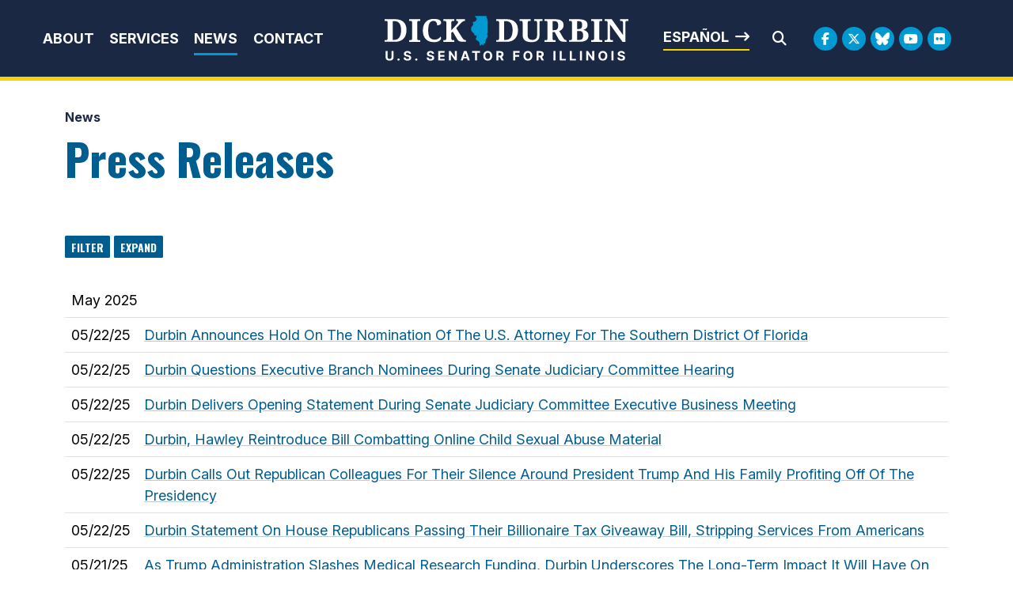

--- FILE ---
content_type: text/html;charset=UTF-8
request_url: https://www.durbin.senate.gov/newsroom/press-releases/table?PageNum_rs=26
body_size: 17754
content:

	
	
	
	
	
	
	
	
	


	


    
	

		
		

		



		
		
			 
		    	
			
		
		

		
		

		

		
		

		 
		 
		 	
		 
                

                    

		
        
		

		
			

			
		

		
		

		
		

		

		
    
	   












 
 
 
 


 
 



	



	



	








	











	


	


	





	








	
	

	








	
	
	

















<!DOCTYPE html>
<!--[if lt IE 7 ]><html lang="en" class="no-js ie ie6"> <![endif]-->
<!--[if IE 7 ]><html lang="en" class="no-js ie ie7"> <![endif]-->
<!--[if IE 8 ]><html lang="en" class="no-js ie ie8"> <![endif]-->
<!--[if IE 9 ]><html lang="en" class="no-js ie ie9"> <![endif]-->
<!--[if IE 10 ]><html lang="en" class="no-js ie ie10"> <![endif]-->
<!--[if IE 11 ]><html lang="en" class="no-js ie ie11"> <![endif]-->
<!--[if gt IE 11]><html lang="en" class="no-js ie"> <![endif]-->
<!--[if !(IE) ]><!-->
<html lang="en" class="no-js">
<!--<![endif]-->

	<head>
		<meta charset="UTF-8">
		<meta http-equiv="X-UA-Compatible" content="IE=edge,chrome=1">


		<meta name="viewport" content="width=device-width, initial-scale=1.0">

		

		
		

		<title>Press Table View | News | U.S. Senator Dick Durbin of Illinois</title>

		
		
			<meta name="twitter:card" content="summary_large_image" />
		

		
		
			
		
		
			
		
		
		
		<meta name="twitter:title" content="Press Table View | News | U.S. Senator Dick Durbin of Illinois" />
		


		
		
		
		

		


		
		
			
			

			
		

		

		
			<meta property="og:url" content="https://www.durbin.senate.gov/newsroom/press-releases/table" />
		

		
		
			<meta property="og:image" content="https://www.durbin.senate.gov/themes/durbin/images/sharelogo.jpg" />
			<meta name="twitter:image" content="https://www.durbin.senate.gov/themes/durbin/images/sharelogo.jpg" />
		

		
			
		
		
		
			<meta property="og:title" content="Press Releases | U.S. Senator Dick Durbin of Illinois" />
			

		
			<meta property="og:description" content="The Official U.S. Senate website of Dick Durbin" />
			<meta name="twitter:description" content="The Official U.S. Senate website of Dick Durbin" />
		

		
		

		
	

	
		<link href="https://www.durbin.senate.gov/themes/durbin/images/favicon.ico" rel="Icon" type="image/x-icon"/>


<script src="/themes/default_v7/scripts/jquery.min.js"></script>
<script src="/themes/default_v7/includes/bootstrap/js/bootstrap.bundle.min.js"></script>
<script src="/themes/default_v7/scripts/jquery.html5-placeholder-shim.js"></script>



	<link rel="stylesheet" href="/themes/default_v7/includes/bootstrap/css/bootstrap.min.css">
	<link rel="stylesheet" href="/themes/default_v7/scripts/font-awesome/css/all.min.css">


		
		
				<link rel="stylesheet" href="/themes/durbin/styles/common.css?cachebuster=1739309436">
		





		<!--[if lte IE 6]>
			<link rel="stylesheet" href="http://universal-ie6-css.googlecode.com/files/ie6.1.1.css" media="screen, projection">
		<![endif]-->

		
		

		
		

		
		
		

		

	


<link rel="preconnect" href="https://fonts.googleapis.com">
<link rel="preconnect" href="https://fonts.gstatic.com" crossorigin>
<link href="https://fonts.googleapis.com/css2?family=Inter:ital,opsz,wght@0,14..32,100..900;1,14..32,100..900&family=Noto+Serif:ital,wght@0,100..900;1,100..900&family=Oswald:wght@200..700&display=swap" rel="stylesheet">

<script src="https://cdnjs.cloudflare.com/ajax/libs/gsap/3.11.5/gsap.min.js"></script>
<script src="https://cdnjs.cloudflare.com/ajax/libs/gsap/3.11.5/ScrollTrigger.min.js"></script>



<script type="text/javascript">
        function googleTranslateElementInit() {
            new google.translate.TranslateElement({pageLanguage: 'en'}, 'google_translate_element');
        }
    </script>
    <script src="https://translate.google.com/translate_a/element.js?cb=googleTranslateElementInit"></script>







	


	

	

	




    



	


		

		

		



	
	



</head>
<body  id="newsroom" class="senatorx bg4  two-col ">
<a href="#aria-skip-nav" class="sr-only">Skip to content</a>




	


	


<!--googleoff: all-->

	<div class="modal fade" id="NavMobileModal">
	  <div class="modal-dialog modal-lg">
		<div class="modal-content">
			<div class="modal-header">
				<a  class="close rounded-circle shadow-sm" data-bs-dismiss="modal"><span aria-hidden="true"><i class="fas fa-times"></i></span><span class="sr-only">Close</span></a>
			  </div>
		  <div class="modal-body">
		   <ul class="nav nav-pills flex-column text-center" id="modal-nav">
			   
				
					<li  class="nav-item home">
						<a href="/">Home</a>
					</li>
				
					
						
						
						
						
						
							
							
							
							
						
						
							
								
							
							
							
								
							
								
							
								
							
								
							
							
						
				
					<li class="nav-item dropdown no-descriptions">  
					<span class="topnavitems">
						<a href="https://www.durbin.senate.gov/about" >About</a>
						<a alt="Toggle for About" class="btn btn-toggle-dropdown" aria-expanded="false" data-bs-toggle="dropdown" data-bs-target="#nav42F5F5FC-4040-F985-52CD-26CBD5B79056"><i class="fa-solid fa-circle-plus"></i></a>
					</span>
						
							
								

		
		
			
			
			
			
			
				
					
						<ul class="dropdown-menu collapse" id="nav42F5F5FC-4040-F985-52CD-26CBD5B79056" data-bs-parent="#modal-nav">
					
					
					
					
						
						
						
						
						
						
								
								
						
						<li class="">
							
							<a href="https://www.durbin.senate.gov/about-dick-durbin">About Dick Durbin </a>
							

		
		
			
			
			
			
			
		

		

		
						</li>
					
					
						
						
						
						
						
						
								
								
						
						<li class="">
							
							<a href="https://www.durbin.senate.gov/about/committees-assignments">Committee Assignments </a>
							

		
		
			
			
			
			
			
		

		

		
						</li>
					
					
						
						
						
						
						
						
								
								
						
						<li class="">
							
							<a href="https://www.durbin.senate.gov/about/illinois">About Illinois </a>
							

		
		
			
			
			
			
			
		

		

		
						</li>
					
					
						
						
						
						
						
						
								
								
						
						<li class="">
							
							<a href="https://www.durbin.senate.gov/issues-landing">Issues </a>
							

		
		
			
			
			
			
			
		

		

		
						</li>
					

					
						</ul>
					
				
			
		

		

		
	
							
						
					</li>
					
				
					
						
						
						
						
						
							
							
							
							
						
						
							
								
							
							
							
								
									
									
							
						
				
					<li class="nav-item dropdown ">  
					<span class="topnavitems">
						<a href="https://www.durbin.senate.gov/help/" >Services</a>
						<a alt="Toggle for Services" class="btn btn-toggle-dropdown" aria-expanded="false" data-bs-toggle="dropdown" data-bs-target="#nav43191D77-4040-F985-52CD-E657F9F39B3B"><i class="fa-solid fa-circle-plus"></i></a>
					</span>
						
							
								

		
		
			
			
			
			
			
				
					
						<ul class="dropdown-menu collapse" id="nav43191D77-4040-F985-52CD-E657F9F39B3B" data-bs-parent="#modal-nav">
					
					
					
					
						
						
						
						
						
						
								
								
						
						<li class="">
							
							<a href="https://www.durbin.senate.gov/help/services">Federal Agency Assistance </a>
							

		
		
			
			
			
			
			
		

		

		
						</li>
					
					
						
						
						
						
						
						
								
								
						
						<li class="">
							
							<a href="https://www.durbin.senate.gov/help/scheduling-requests">Scheduling Request </a>
							

		
		
			
			
			
			
			
		

		

		
						</li>
					
					
						
						
						
						
						
						
								
								
						
						<li class="">
							
							<a href="https://www.durbin.senate.gov/help/academy/">Academy Nominations </a>
							

		
		
			
			
			
			
			
		

		

		
						</li>
					
					
						
						
						
						
						
						
								
								
						
						<li class="">
							
							<a href="https://www.durbin.senate.gov/help/internships">Internships </a>
							

		
		
			
			
			
			
			
		

		

		
						</li>
					
					
						
						
						
						
						
						
								
								
						
						<li class="">
							
							<a href="https://www.durbin.senate.gov/help/request-a-flag">Flag Requests </a>
							

		
		
			
			
			
			
			
		

		

		
						</li>
					
					
						
						
						
						
						
						
								
								
						
						<li class="">
							
							<a href="https://www.durbin.senate.gov/help/visiting">Visit Washington, D.C. </a>
							

		
		
			
			
			
			
			
		

		

		
						</li>
					
					
						
						
						
						
						
						
								
								
						
						<li class="">
							
							<a href="https://www.durbin.senate.gov/help/more">More </a>
							

		
		
			
			
			
			
			
		

		

		
						</li>
					
					
						
						
						
						
						
						
								
								
						
						<li class="">
							
							<a href="https://www.durbin.senate.gov/issues/fy26-congressionally-directed-spending-disclosures">FY26 Congressionally Directed Spending Disclosures </a>
							

		
		
			
			
			
			
			
		

		

		
						</li>
					

					
						</ul>
					
				
			
		

		

		
	
							
						
					</li>
					
				
					
						
						
						
							
						
						
						
							
								
							
							
							
							
						
						
							
								
							
							
							
								
							
								
							
								
							
							
						
				
					<li class="nav-item selected dropdown no-descriptions">  
					<span class="topnavitems">
						<a href="https://www.durbin.senate.gov/newsroom" >News</a>
						<a alt="Toggle for News" class="btn btn-toggle-dropdown" aria-expanded="false" data-bs-toggle="dropdown" data-bs-target="#nav866992C0-4040-F985-52CD-2B81ACE8C0D1"><i class="fa-solid fa-circle-plus"></i></a>
					</span>
						
							
								

		
		
			
			
			
			
			
				
					
						<ul class="dropdown-menu collapse" id="nav866992C0-4040-F985-52CD-2B81ACE8C0D1" data-bs-parent="#modal-nav">
					
					
					
					
						
						
						
						
						
						
								
								
						
						<li class="highlight">
							
							<a href="https://www.durbin.senate.gov/newsroom/press-releases">Press Releases </a>
							

		
		
			
			
			
			
			
		

		

		
						</li>
					
					
						
						
						
						
						
						
								
								
						
						<li class="">
							
							<a href="https://www.durbin.senate.gov/newsroom/photos">Photo Gallery </a>
							

		
		
			
			
			
			
			
		

		

		
						</li>
					
					
						
						
						
						
						
						
								
								
						
						<li class="">
							
							<a href="https://www.durbin.senate.gov/newsroom/video">Video Gallery </a>
							

		
		
			
			
			
			
			
		

		

		
						</li>
					

					
						</ul>
					
				
			
		

		

		
	
							
						
					</li>
					
				
					
						
						
						
						
						
						
							
							
							
							
						
				
					<li class="nav-item no-descriptions">  
					<span class="topnavitems">
						<a href="https://www.durbin.senate.gov/contact/" >Contact</a>
						<a alt="Toggle for Contact" class="btn btn-toggle-dropdown" aria-expanded="false" data-bs-toggle="dropdown" data-bs-target="#nav96AC3827-4040-F985-52CD-D5B6C988CE02"><i class="fa-solid fa-circle-plus"></i></a>
					</span>
						
					</li>
					
				
					
				
					
				
					
				
					
				
					
				
				
			</ul>
		  </div>
		</div>
	  </div>
	</div>

	<script>
		document.addEventListener('DOMContentLoaded', function () {
			var toggleButtons = document.querySelectorAll('.btn-toggle-dropdown');
		
			toggleButtons.forEach(function(toggleButton) {
				var dropdownMenuId = toggleButton.getAttribute('data-bs-target');
				var dropdownMenu = document.querySelector(dropdownMenuId);
		
				toggleButton.addEventListener('click', function () {
					var isExpanded = toggleButton.getAttribute('aria-expanded') === 'true';
					toggleButton.setAttribute('aria-expanded', !isExpanded);
					toggleButton.querySelector('i').className = isExpanded ? 'fa-solid fa-circle-plus' : 'fa-solid fa-circle-minus';
					$(dropdownMenu).collapse('toggle'); // Use Bootstrap's collapse plugin
				});
			});

		});
		</script>
	
	
	<div class="modal fade" id="SearchModal">
	
		<div class="modal-dialog modal-lg">
			<div class="modal-content">
				<div class="modal-header">
					<a  class="close rounded-circle shadow-sm" data-bs-dismiss="modal"><span aria-hidden="true"><i class="fas fa-times"></i></span><span class="sr-only">Close</span></a>
				  </div>
			
				<div class="modal-body">
					<div id="searchpopup">
						
						
						
						
						
						
						
						
						
						
						
						
						
						
						
						
						
						
						
						
						
						
						
						
						
						
						
						
						
						
						
						<form aria-label="search field" id="sitesearchmodal" role="search" method="get" action="/search" class="pull-right form-inline">
							<label for="search-fieldmodal" style="text-indent:-9000px;display:none;">Mobile Site Search</label>
							<input type="search" id="search-fieldmodal" name="q" placeholder="Search">
							<input type="hidden" name="access" value="p" />
							<input type="hidden" name="as_dt" value="i" />
							<input type="hidden" name="as_epq" value="" />
							<input type="hidden" name="as_eq" value="" />
							<input type="hidden" name="as_lq" value="" />
							<input type="hidden" name="as_occt" value="any" />
							<input type="hidden" name="as_oq" value="" />
							<input type="hidden" name="as_q" value="" />
							<input type="hidden" name="as_sitesearch" value="" />
							<input type="hidden" name="client" value="" />
							<input type="hidden" name="sntsp" value="0" />
							<input type="hidden" name="filter" value="0" />
							<input type="hidden" name="getfields" value="" />
							<input type="hidden" name="lr" value="" />
							<input type="hidden" name="num" value="15" />
							<input type="hidden" name="numgm" value="3" />
							<input type="hidden" name="oe" value="UTF8" />
							<input type="hidden" name="output" value="xml_no_dtd" />
							<input type="hidden" name="partialfields" value="" />
							<input type="hidden" name="proxycustom" value="" />
							<input type="hidden" name="proxyreload" value="0" />
							<input type="hidden" name="proxystylesheet" value="default_frontend" />
							<input type="hidden" name="requiredfields" value="" />
							<input type="hidden" name="sitesearch" value="" />
							<input type="hidden" name="sort" value="date:D:S:d1" />
							<input type="hidden" name="start" value="0" />
							<input type="hidden" name="ud" value="1" />
							<button aria-label="search" type="submit"><span class="search">SEARCH</span></button>
						</form>
					</div>
				</div>
			</div>
		</div>
	</div>







	<div id="header" class="interior">

		<div id="siteheader">
				<div  class="header-holder">
			
					<div class="header-nav-holder">
						<div class="nav-hold right-slide-search inline-item">
							<!--googleoff: all-->





<div class="navbar">
		<nav aria-label="Main Desktop Menu">
       <ul class="nav nav-pills nav-justified hidden-xs hidden-sm hidden-xxs" id="main-nav">
       	
				
				
					
						
						
						
						
						
							
							
							
							
						
						
							
								
							
							
							
								
							
								
							
								
							
								
							
							
						
					<li class="dropdown no-descriptions">  <a href="https://www.durbin.senate.gov/about" >About</a>
						
							
								

		
		
			
			
			
			
			
				
					
						<ul class="dropdown-menu collapse" id="nav42F5F5FC-4040-F985-52CD-26CBD5B79056" data-bs-parent="#modal-nav">
					
					
					
					
						
						
						
						
						
						
								
								
						
						<li class="">
							
							<a href="https://www.durbin.senate.gov/about-dick-durbin">About Dick Durbin </a>
							

		
		
			
			
			
			
			
		

		

		
						</li>
					
					
						
						
						
						
						
						
								
								
						
						<li class="">
							
							<a href="https://www.durbin.senate.gov/about/committees-assignments">Committee Assignments </a>
							

		
		
			
			
			
			
			
		

		

		
						</li>
					
					
						
						
						
						
						
						
								
								
						
						<li class="">
							
							<a href="https://www.durbin.senate.gov/about/illinois">About Illinois </a>
							

		
		
			
			
			
			
			
		

		

		
						</li>
					
					
						
						
						
						
						
						
								
								
						
						<li class="">
							
							<a href="https://www.durbin.senate.gov/issues-landing">Issues </a>
							

		
		
			
			
			
			
			
		

		

		
						</li>
					

					
						</ul>
					
				
			
		

		

		
	
							
						
					</li>
					
				
					
						
						
						
						
						
							
							
							
							
						
						
							
								
							
							
							
								
									
									
							
						
					<li class="dropdown multiple-descriptions">  <a href="https://www.durbin.senate.gov/help/" >Services</a>
						
							
								

		
		
			
			
			
			
			
				
					
						<ul class="dropdown-menu collapse" id="nav43191D77-4040-F985-52CD-E657F9F39B3B" data-bs-parent="#modal-nav">
					
					
					
					
						
						
						
						
						
						
								
								
						
						<li class="">
							
							<a href="https://www.durbin.senate.gov/help/services">Federal Agency Assistance </a>
							

		
		
			
			
			
			
			
		

		

		
						</li>
					
					
						
						
						
						
						
						
								
								
						
						<li class="">
							
							<a href="https://www.durbin.senate.gov/help/scheduling-requests">Scheduling Request </a>
							

		
		
			
			
			
			
			
		

		

		
						</li>
					
					
						
						
						
						
						
						
								
								
						
						<li class="">
							
							<a href="https://www.durbin.senate.gov/help/academy/">Academy Nominations </a>
							

		
		
			
			
			
			
			
		

		

		
						</li>
					
					
						
						
						
						
						
						
								
								
						
						<li class="">
							
							<a href="https://www.durbin.senate.gov/help/internships">Internships </a>
							

		
		
			
			
			
			
			
		

		

		
						</li>
					
					
						
						
						
						
						
						
								
								
						
						<li class="">
							
							<a href="https://www.durbin.senate.gov/help/request-a-flag">Flag Requests </a>
							

		
		
			
			
			
			
			
		

		

		
						</li>
					
					
						
						
						
						
						
						
								
								
						
						<li class="">
							
							<a href="https://www.durbin.senate.gov/help/visiting">Visit Washington, D.C. </a>
							

		
		
			
			
			
			
			
		

		

		
						</li>
					
					
						
						
						
						
						
						
								
								
						
						<li class="">
							
							<a href="https://www.durbin.senate.gov/help/more">More </a>
							

		
		
			
			
			
			
			
		

		

		
						</li>
					
					
						
						
						
						
						
						
								
								
						
						<li class="">
							
							<a href="https://www.durbin.senate.gov/issues/fy26-congressionally-directed-spending-disclosures">FY26 Congressionally Directed Spending Disclosures </a>
							

		
		
			
			
			
			
			
		

		

		
						</li>
					

					
						</ul>
					
				
			
		

		

		
	
							
						
					</li>
					
				
					
						
						
						
							
						
						
						
							
								
							
							
							
							
						
						
							
								
							
							
							
								
							
								
							
								
							
							
						
					<li class="selected dropdown no-descriptions">  <a href="https://www.durbin.senate.gov/newsroom" >News</a>
						
							
								

		
		
			
			
			
			
			
				
					
						<ul class="dropdown-menu collapse" id="nav866992C0-4040-F985-52CD-2B81ACE8C0D1" data-bs-parent="#modal-nav">
					
					
					
					
						
						
						
						
						
						
								
								
						
						<li class="highlight">
							
							<a href="https://www.durbin.senate.gov/newsroom/press-releases">Press Releases </a>
							

		
		
			
			
			
			
			
		

		

		
						</li>
					
					
						
						
						
						
						
						
								
								
						
						<li class="">
							
							<a href="https://www.durbin.senate.gov/newsroom/photos">Photo Gallery </a>
							

		
		
			
			
			
			
			
		

		

		
						</li>
					
					
						
						
						
						
						
						
								
								
						
						<li class="">
							
							<a href="https://www.durbin.senate.gov/newsroom/video">Video Gallery </a>
							

		
		
			
			
			
			
			
		

		

		
						</li>
					

					
						</ul>
					
				
			
		

		

		
	
							
						
					</li>
					
				
					
						
						
						
						
						
						
							
							
							
							
						
					<li class="no-descriptions">  <a href="https://www.durbin.senate.gov/contact/" >Contact</a>
						
					</li>
					
				
					
				
					
				
					
				
					
				
					
				
				
			</ul>
		</nav>

		
		<a class="togglemenu hidden-md hidden-lg" data-bs-toggle="modal" data-bs-target="#NavMobileModal">

			<i class="fas fa-bars"></i>
			<span class="hidden">MENU</span>

		</a>
	</div>

<!--googleon: all-->

						</div>

						<div class="logo-holder">
							<a href = "/" class = "logo-hold top-left inline-item" >
								<h1 class="sr-only">Senator Dick Durbin</h1>
								<img alt="Header internal site logo" id="homelogo" class = "top-logo" src = "/themes/durbin/images/logo.svg">
							</a>
						</div>
							
						<div class="right-holder">
							<div class="esbutton">
								<a href="#" id="translateButton" class="textarrow spanish" onclick="translatePage()">Español</a>
							</div>
							<div class = "searchbar">
								<a class="srchbutton hidden-xs hidden-sm hidden-xxs">
    <i class="searchbutton fas fa-search"></i>
</a>
<a class="srchbuttonmodal hidden-md hidden-lg" data-bs-toggle="modal" data-bs-target="#SearchModal">
    <i class="fas fa-search"></i>
    <span class="hidden">Modal Search Button</span>
</a>
<div id="search">
    
    
    
    
    
    
    
    
    
    
    
    
    
    
    
    
    
    
    
    
    
    
    
    
    
    
    
    
    
    
    
    <form id="sitesearch" role="search" method="get" action="/search" class="form-inline">
        <label for="search-field" style="text-indent:-9000px;">Mobile Site Search</label>
        <input type="search" id="search-field" name="q" placeholder="Search">
        <input type="hidden" name="access" value="p" />
        <input type="hidden" name="as_dt" value="i" />
        <input type="hidden" name="as_epq" value="" />
        <input type="hidden" name="as_eq" value="" />
        <input type="hidden" name="as_lq" value="" />
        <input type="hidden" name="as_occt" value="any" />
        <input type="hidden" name="as_oq" value="" />
        <input type="hidden" name="as_q" value="" />
        <input type="hidden" name="as_sitesearch" value="" />
        <input type="hidden" name="client" value="" />
        <input type="hidden" name="sntsp" value="0" />
        <input type="hidden" name="filter" value="0" />
        <input type="hidden" name="getfields" value="" />
        <input type="hidden" name="lr" value="" />
        <input type="hidden" name="num" value="15" />
        <input type="hidden" name="numgm" value="3" />
        <input type="hidden" name="oe" value="UTF8" />
        <input type="hidden" name="output" value="xml_no_dtd" />
        <input type="hidden" name="partialfields" value="" />
        <input type="hidden" name="proxycustom" value="" />
        <input type="hidden" name="proxyreload" value="0" />
        <input type="hidden" name="proxystylesheet" value="default_frontend" />
        <input type="hidden" name="requiredfields" value="" />
        <input type="hidden" name="sitesearch" value="" />
        <input type="hidden" name="sort" value="date:D:S:d1" />
        <input type="hidden" name="start" value="0" />
        <input type="hidden" name="ud" value="1" />
        <button type="submit" aria-label="Submit Search">
            <i class="fas fa-search"></i><span class="sr-only">Submit Search</span>
        </button>
        <a class="closesearch hidden-xs hidden-sm hidden-xxs">
            <i class="searchbutton fas fa-times"></i>
        </a>
    </form>
</div>
<script type="text/javascript">
    $( ".srchbutton" ).click(function(e) {

        // NOTE: sometimes the search body page has an id of search; so we specifically target the div
        $( "div#search" ).toggleClass( "showme" );

        if ($( "div#search" ).hasClass( "showme" )){
        //	$( ".nav" ).addClass('fade-out');
            $( ".togglemenu" ).fadeOut( 0 );
            $( "div#search #sitesearch #search-field").focus();
        }else{
            //$( ".nav" ).removeClass('fade-out')
            $( ".togglemenu" ).delay( 300 ).fadeIn( 300 );
        };
       
    });

    $( ".closesearch" ).click(function(e) {
        $( "div#search" ).removeClass( "showme" );
    });
</script>
							</div>
							<div class = "social__links social__links--top">
									<ul class = "social-list list-inline list-unstyled">
  <li class = "list-inline-item"><a class="facebook" aria-label="Facebook Logo" href= "https://www.facebook.com/SenatorDurbin" target = "_blank"><i class="fa-brands fa-facebook-f"></i><span class="hidden">Facebook Logo</span></a></li>
  <li class = "list-inline-item"><a class="twitter" aria-label="Twitter Logo" href= "https://twitter.com/SenatorDurbin" target = "_blank"><i class="fa-brands fa-x-twitter"></i><span class="hidden">Twitter Logo</span></a></li>
  <li class = "list-inline-item"><a class="flickr" href = "https://bsky.app/profile/durbin.senate.gov" target = "_blank"><i class="fa-brands fa-bluesky"></i></i><span class="hidden">Bluesky Logo</span></a></li>
  <li class = "list-inline-item"><a class="youtube" aria-label="Youtube Logo" href= "https://www.youtube.com/user/SenatorDurbin" target = "_blank"><i class="fa-brands fa-youtube"></i></i><span class="hidden">Youtube Logo</span></a></li>
  
   <li class = "list-inline-item"><a class="flickr" href = "https://www.flickr.com/photos/senatordurbin/" target = "_blank"><i class="fa-brands fa-flickr"></i></i><span class="hidden">Flickr Logo</span></a></li>
</ul>
							</div>
						</div>
					</div>
				</div>
		</div>
		

<div id="google_translate_element" style="display:none;"></div>
<script>
    function translatePage() {
        const selectField = document.querySelector('.goog-te-combo');
        if (selectField) {
            selectField.value = 'es'; // Replace 'es' with the desired language code (e.g., 'fr' for French)
            selectField.dispatchEvent(new Event('change'));
        }
    }
</script>
</div>


<div id="aria-skip-nav"></div>









	



	
	<div id="content" role="main">







	

	
	
		
		
	













	
	<div class="container" id="main_container">
	







<div class='breadcrumb' role='region' aria-label='Breadcrumbs' id='breadcrumb'><div class='breadcrumb__holder--list list-inline'><div class='breadcrumb__holder--listitem list-inline-item'><a href='https://www.durbin.senate.gov/'>Home</a></div><div class='breadcrumb__holder--listitem list-inline-item'><a href='https://www.durbin.senate.gov/newsroom'>News</a></div></div></div>



	




<div class="one_column row">


	
	




	

	<div class="clearfix col-md-12" id="main_column">




	





	
	



<h1 class="main_page_title">Press Releases</h1>

<div id="filterbuttons">
	<a class="btn btn-sm" id="launchfilter" data-toggle="modal" data-target="#filtermodal" data-backdrop="static">
		<span class="glyphicon glyphicon-filter"></span> Filter
	</a>

	<a class="btn btn-sm " href="../">
		<span class="glyphicon  glyphicon-list"></span> Expand
	</a>
</div>

	
	<div id="sam-main" class="amend-textarea">
		
	

	

	

	
	
	
	
	
	


		
		
		
		
		
		
			
			
   			
			
		
		
		
			
			
			
	</div>







	
	






<div class="row">
	<div class="col-sm-12">

	























	  






















  





   
   
       
       
       
       
       
       
   
       
       
       
       
       
       
   
       
       
       
       
       
       
   
       
       
       
       
       
       
   
       
       
       
       
       
       
   
       
       
       
       
       
       
   
       
       
       
       
       
       
   
       
       
       
       
       
       
   
       
       
       
       
       
       
   
       
       
       
       
       
       
   
       
       
       
       
       
       
   
       
       
       
       
       
       
   
       
       
       
       
       
       
   
       
       
       
       
       
       
   
       
       
       
       
       
       
   
       
       
       
       
       
       
   
       
       
       
       
       
       
   

  
  


  
  

  
 	      
 	     
		

		

  

   


    

	 

    

    



    

    

      


  
    
      
        
        
    
      
        
      
    
      
        
      
    
      
        
      
    
      
        
      
    
      
        
      
    
      
        
      
    
      
        
      
    
      
        
      
    
    
  










  
  

    

    









  




  
  
    
  
  
                      

    

    

    

  




	
	
		
		
		
		
			
		
		


			
				
				
				
				
				
				
				
				
			


		

		<!-- googleoff:all -->
		
		
		<table class="table" id="browser_table" title="Press Feed table holder" aria-label="Press Feed table">
			<thead class='hide'>
				<tr>
					<th id="news-dategroup">
						News Releases Group Dates
					</th>
				</tr>
				<tr>
					<th id="news-dates">
						News Releases Dates
					</th>
				</tr>
				<tr>
					<th id="news-title">
						News Releases Titles
					</th>
				</tr>
			</thead>
			<tbody>
				

					
						
						
						<tr class="divider">
							<td headers="news-dategroup" colspan="2">May 2025</td>
						</tr>
					
					<tr>
						<td headers="news-dates" class="date">
							<time datetime="2025-05-22">05/22/25</time>
						</td>
						<td headers="news-title">
							
							<a href="
		

		
			
		

		
			https://www.durbin.senate.gov/newsroom/press-releases/durbin-announces-hold-on-the-nomination-of-the-us-attorney-for-the-southern-district-of-florida
		
	">
							
							Durbin Announces Hold On The Nomination Of The U.S. Attorney For The Southern District Of Florida
							</a>
						
							
						</td>
					</tr>
				

					
					<tr>
						<td headers="news-dates" class="date">
							<time datetime="2025-05-22">05/22/25</time>
						</td>
						<td headers="news-title">
							
							<a href="
		

		
			
		

		
			https://www.durbin.senate.gov/newsroom/press-releases/durbin-questions-executive-branch-nominees-during-senate-judiciary-committee-hearing
		
	">
							
							Durbin Questions Executive Branch Nominees During Senate Judiciary Committee Hearing
							</a>
						
							
						</td>
					</tr>
				

					
					<tr>
						<td headers="news-dates" class="date">
							<time datetime="2025-05-22">05/22/25</time>
						</td>
						<td headers="news-title">
							
							<a href="
		

		
			
		

		
			https://www.durbin.senate.gov/newsroom/press-releases/durbin-delivers-opening-statement-during-senate-judiciary-committee-executive-business-meeting
		
	">
							
							Durbin Delivers Opening Statement During Senate Judiciary Committee Executive Business Meeting
							</a>
						
							
						</td>
					</tr>
				

					
					<tr>
						<td headers="news-dates" class="date">
							<time datetime="2025-05-22">05/22/25</time>
						</td>
						<td headers="news-title">
							
							<a href="
		

		
			
		

		
			https://www.durbin.senate.gov/newsroom/press-releases/durbin-hawley-reintroduce-bill-combatting-online-child-sexual-abuse-material
		
	">
							
							Durbin, Hawley Reintroduce Bill Combatting Online Child Sexual Abuse Material
							</a>
						
							
						</td>
					</tr>
				

					
					<tr>
						<td headers="news-dates" class="date">
							<time datetime="2025-05-22">05/22/25</time>
						</td>
						<td headers="news-title">
							
							<a href="
		

		
			
		

		
			https://www.durbin.senate.gov/newsroom/press-releases/durbin-calls-out-republican-colleagues-for-their-silence-around-president-trump-and-his-family-profiting-off-of-the-presidency
		
	">
							
							Durbin Calls Out Republican Colleagues For Their Silence Around President Trump And His Family Profiting Off Of The Presidency
							</a>
						
							
						</td>
					</tr>
				

					
					<tr>
						<td headers="news-dates" class="date">
							<time datetime="2025-05-22">05/22/25</time>
						</td>
						<td headers="news-title">
							
							<a href="
		

		
			
		

		
			https://www.durbin.senate.gov/newsroom/press-releases/durbin-statement-on-house-republicans-passing-their-billionaire-tax-giveaway-bill-stripping-services-from-americans
		
	">
							
							Durbin Statement On House Republicans Passing Their Billionaire Tax Giveaway Bill, Stripping Services From Americans
							</a>
						
							
						</td>
					</tr>
				

					
					<tr>
						<td headers="news-dates" class="date">
							<time datetime="2025-05-21">05/21/25</time>
						</td>
						<td headers="news-title">
							
							<a href="
		

		
			
		

		
			https://www.durbin.senate.gov/newsroom/press-releases/as-trump-administration-slashes-medical-research-funding-durbin-underscores-the-long-term-impact-it-will-have-on-americans-health
		
	">
							
							As Trump Administration Slashes Medical Research Funding, Durbin Underscores The Long-Term Impact It Will Have On Americans' Health
							</a>
						
							
						</td>
					</tr>
				

					
					<tr>
						<td headers="news-dates" class="date">
							<time datetime="2025-05-21">05/21/25</time>
						</td>
						<td headers="news-title">
							
							<a href="
		

		
			
		

		
			https://www.durbin.senate.gov/newsroom/press-releases/durbin-graham-reps-ocasio-cortez-and-lee-introduce-bipartisan-legislation-to-combat-non-consensual-sexually-explicit-deepfake-imagery
		
	">
							
							Durbin, Graham, Reps. Ocasio-Cortez & Lee Introduce Bipartisan Legislation To Combat Non-Consensual, Sexually-Explicit Deepfake Imagery
							</a>
						
							
						</td>
					</tr>
				

					
					<tr>
						<td headers="news-dates" class="date">
							<time datetime="2025-05-21">05/21/25</time>
						</td>
						<td headers="news-title">
							
							<a href="
		

		
			
		

		
			https://www.durbin.senate.gov/newsroom/press-releases/durbin-warns-republicans-against-their-plan-to-overrule-the-senate-parliamentarian
		
	">
							
							Durbin Warns Republicans Against Their Plan To Overrule The Senate Parliamentarian
							</a>
						
							
						</td>
					</tr>
				

					
					<tr>
						<td headers="news-dates" class="date">
							<time datetime="2025-05-21">05/21/25</time>
						</td>
						<td headers="news-title">
							
							<a href="
		

		
			
		

		
			https://www.durbin.senate.gov/newsroom/press-releases/durbin-delivers-opening-statement-during-senate-judiciary-committee-nominations-hearing-on-four-executive-branch-nominees
		
	">
							
							Durbin Delivers Opening Statement During Senate Judiciary Committee Nominations Hearing On Four Executive. Branch Nominees
							</a>
						
							
						</td>
					</tr>
				

					
					<tr>
						<td headers="news-dates" class="date">
							<time datetime="2025-05-21">05/21/25</time>
						</td>
						<td headers="news-title">
							
							<a href="
		

		
			
		

		
			https://www.durbin.senate.gov/newsroom/press-releases/senate-passes-durbins-bipartisan-resolution-honoring-the-four-american-service-members-who-died-in-lithuania
		
	">
							
							Senate Passes Durbin's Bipartisan Resolution Honoring The Four American Service Members Who Died In Lithuania
							</a>
						
							
						</td>
					</tr>
				

					
					<tr>
						<td headers="news-dates" class="date">
							<time datetime="2025-05-20">05/20/25</time>
						</td>
						<td headers="news-title">
							
							<a href="
		

		
			
		

		
			https://www.durbin.senate.gov/newsroom/press-releases/durbin-questions-witnesses-in-senate-judiciary-committee-hearing-on-defending-against-drones
		
	">
							
							Durbin Questions Witnesses In Senate Judiciary Committee Hearing On Defending Against Drones
							</a>
						
							
						</td>
					</tr>
				

					
					<tr>
						<td headers="news-dates" class="date">
							<time datetime="2025-05-20">05/20/25</time>
						</td>
						<td headers="news-title">
							
							<a href="
		

		
			
		

		
			https://www.durbin.senate.gov/newsroom/press-releases/in-an-appropriations-subcommittee-hearing-durbin-presses-secretary-rubio-on-the-uss-response-to-the-humanitarian-crisis-in-gaza
		
	">
							
							In An Appropriations Subcommittee Hearing, Durbin Presses Secretary Rubio On The U.S.'s Response To The Humanitarian Crisis In Gaza
							</a>
						
							
						</td>
					</tr>
				

					
					<tr>
						<td headers="news-dates" class="date">
							<time datetime="2025-05-20">05/20/25</time>
						</td>
						<td headers="news-title">
							
							<a href="
		

		
			
		

		
			https://www.durbin.senate.gov/newsroom/press-releases/durbin-duckworth-demand-answers-on-access-to-care-for-illinoisans-after-prime-healthcare-reduces-services-following-acquisition-of-eight-hospitals
		
	">
							
							Durbin, Duckworth Demand Answers On Access To Care For Illinoisans After Prime Healthcare Reduces Services Following Acquisition Of Eight Hospitals
							</a>
						
							
						</td>
					</tr>
				

					
					<tr>
						<td headers="news-dates" class="date">
							<time datetime="2025-05-20">05/20/25</time>
						</td>
						<td headers="news-title">
							
							<a href="
		

		
			
		

		
			https://www.durbin.senate.gov/newsroom/press-releases/durbin-offers-amendment-to-the-genius-act-to-crack-down-on-crypto-atm-scams-that-prey-on-seniors
		
	">
							
							Durbin Offers Amendment To The GENIUS Act To Crack Down On Crypto ATM Scams That Prey On Seniors
							</a>
						
							
						</td>
					</tr>
				

					
					<tr>
						<td headers="news-dates" class="date">
							<time datetime="2025-05-20">05/20/25</time>
						</td>
						<td headers="news-title">
							
							<a href="
		

		
			
		

		
			https://www.durbin.senate.gov/newsroom/press-releases/in-appropriation-hearing-durbin-blasts-hhs-secretary-kennedy-for-cutting-medical-research-hope-for-patients
		
	">
							
							In Appropriation Hearing, Durbin Blasts HHS Secretary Kennedy For Cutting Medical Research, Hope For Patients
							</a>
						
							
						</td>
					</tr>
				

					
					<tr>
						<td headers="news-dates" class="date">
							<time datetime="2025-05-19">05/19/25</time>
						</td>
						<td headers="news-title">
							
							<a href="
		

		
			
		

		
			https://www.durbin.senate.gov/newsroom/press-releases/durbin-exposes-the-costs-of-republicans-one-big-beautiful-bill-slams-republicans-for-slashing-medicaid-snap-to-pay-for-tax-breaks-for-billionaires
		
	">
							
							Durbin Exposes The Costs Of Republicans; "One, Big, Beautiful Bill," Slams Republicans For Slashing Medicaid, Snap To Pay For Tax Breaks For Billionaires
							</a>
						
							
						</td>
					</tr>
				

					
					<tr>
						<td headers="news-dates" class="date">
							<time datetime="2025-05-19">05/19/25</time>
						</td>
						<td headers="news-title">
							
							<a href="
		

		
			
		

		
			https://www.durbin.senate.gov/newsroom/press-releases/durbin-meets-with-associate-attorney-general-nominee-ahead-of-confirmation-hearing
		
	">
							
							Durbin Meets With Associate Attorney General Nominee Ahead Of Confirmation Hearing
							</a>
						
							
						</td>
					</tr>
				

					
					<tr>
						<td headers="news-dates" class="date">
							<time datetime="2025-05-19">05/19/25</time>
						</td>
						<td headers="news-title">
							
							<a href="
		

		
			
		

		
			https://www.durbin.senate.gov/newsroom/press-releases/senate-judiciary-committee-ranking-member-reveals-devastating-insights-into-ice-detention-in-exclusive-site-visit
		
	">
							
							Senate Judiciary Committee Ranking Member Reveals Devastating Insights Into ICE Detention In Exclusive Site Visit
							</a>
						
							
						</td>
					</tr>
				

					
					<tr>
						<td headers="news-dates" class="date">
							<time datetime="2025-05-16">05/16/25</time>
						</td>
						<td headers="news-title">
							
							<a href="
		

		
			
		

		
			https://www.durbin.senate.gov/newsroom/press-releases/durbin-joins-health-care-leaders-to-discuss-cost-of-prescription-drugs-and-republican-cuts-to-medicaid
		
	">
							
							Durbin Joins Health Care Leaders To Discuss Cost Of Prescription Drugs And Republican Cuts To Medicaid
							</a>
						
							
						</td>
					</tr>
				

			</tbody>

		</table>
		<!-- pagination control start -->

<!--googleoff: all-->

<script type="text/template" class="deferred-script">
	if (typeof getQueryVal == 'undefined') {
		function getQueryVal(param) {
				qs = window.location.search.substring(1);
				vals = qs.split("&");
				for (i=0;i<vals.length;i++) {
					ar = vals[i].split("=");
					if (ar[0] == param) {
						return ar[1];
					}
				}
		}
	}

	if (typeof(selectPage) == 'undefined') {
		function selectPage(dropdown) {
			// var newPageNum = (dropdown.options.selectedIndex) + 1;

			//alert(newPageNum);
			var q = getQueryVal('q');
			var rid = getQueryVal('rid');
			var m = getQueryVal('month');
			var y = getQueryVal('year');
			var c = getQueryVal('c');
			var r = getQueryVal('region');
			var t = getQueryVal('type');
			
			var s = $(dropdown).parents('.tab-pane').attr('id')
			var p = $( "#maxrows" ).val();

			if ((p == "all")||($('#showing-page').val() == undefined)){
				var newPageNum = 1
			}else{

				var newPageNum = $('#showing-page').val();
			}



			var newUrl = "/newsroom/press-releases/table?PageNum_rs=" + newPageNum;
			if(typeof rid !='undefined' && rid !='') {

				newUrl = newUrl + '&rid=' + rid;

			}
			if(typeof c !='undefined' && c !='') {

				newUrl = newUrl + '&c=' + c;

			}

			if(typeof q != 'undefined' && q != "") {
				newUrl = newUrl  + '&q=' + q;
			}

			if(typeof t != 'undefined' && t != "") {
				newUrl = newUrl  + '&type=' + t;
			}

			if(typeof m != 'undefined' && m != "") {
				newUrl = newUrl  + '&month=' + m;
			}

			if(typeof y != 'undefined' && y != "") {
				newUrl = newUrl  + '&year=' + y;
			}
			if(typeof s != 'undefined' && s != "") {
				newUrl = newUrl  + '&section=' + s;
			}
			if(typeof r != 'undefined' && r != "") {
				newUrl = newUrl  + '&region=' + r;
			}
			if(typeof p != 'undefined' && p != "" && p !='null') {
				newUrl = newUrl  + '&maxrows=' + p;
			}
			//alert(newUrl);
			location.href=newUrl;
		}
	}
</script>










	



	

	

	

	 
	

	

			


		








	

	

	

	

	

	





		
		

		

<div id = "pagination-container">
	<div class="pagination-right" >
		
			
				
					
					
				<div class="form-inline">
					Showing page
					<div id="pageshow" class="hide">Showing Page</div>
					<select class="span4" id = "showing-page" onchange="selectPage(this)" aria-labelledby="pageshow">
	                    
	                          <option value="1">1</option>
	                    
	                          <option value="2">2</option>
	                    
	                          <option value="3">3</option>
	                    
	                          <option value="4">4</option>
	                    
	                          <option value="5">5</option>
	                    
	                          <option value="6">6</option>
	                    
	                          <option value="7">7</option>
	                    
	                          <option value="8">8</option>
	                    
	                          <option value="9">9</option>
	                    
	                          <option value="10">10</option>
	                    
	                          <option value="11">11</option>
	                    
	                          <option value="12">12</option>
	                    
	                          <option value="13">13</option>
	                    
	                          <option value="14">14</option>
	                    
	                          <option value="15">15</option>
	                    
	                          <option value="16">16</option>
	                    
	                          <option value="17">17</option>
	                    
	                          <option value="18">18</option>
	                    
	                          <option value="19">19</option>
	                    
	                          <option value="20">20</option>
	                    
	                          <option value="21">21</option>
	                    
	                          <option value="22">22</option>
	                    
	                          <option value="23">23</option>
	                    
	                          <option value="24">24</option>
	                    
	                          <option value="25">25</option>
	                    
	                          <option value="26" selected="selected">26</option>
	                    
	                          <option value="27">27</option>
	                    
	                          <option value="28">28</option>
	                    
	                          <option value="29">29</option>
	                    
	                          <option value="30">30</option>
	                    
	                          <option value="31">31</option>
	                    
	                          <option value="32">32</option>
	                    
	                          <option value="33">33</option>
	                    
	                          <option value="34">34</option>
	                    
	                          <option value="35">35</option>
	                    
	                          <option value="36">36</option>
	                    
	                          <option value="37">37</option>
	                    
	                          <option value="38">38</option>
	                    
	                          <option value="39">39</option>
	                    
	                          <option value="40">40</option>
	                    
	                          <option value="41">41</option>
	                    
	                          <option value="42">42</option>
	                    
	                          <option value="43">43</option>
	                    
	                          <option value="44">44</option>
	                    
	                          <option value="45">45</option>
	                    
	                          <option value="46">46</option>
	                    
	                          <option value="47">47</option>
	                    
	                          <option value="48">48</option>
	                    
	                          <option value="49">49</option>
	                    
	                          <option value="50">50</option>
	                    
	                          <option value="51">51</option>
	                    
	                          <option value="52">52</option>
	                    
	                          <option value="53">53</option>
	                    
	                          <option value="54">54</option>
	                    
	                          <option value="55">55</option>
	                    
	                          <option value="56">56</option>
	                    
	                          <option value="57">57</option>
	                    
	                          <option value="58">58</option>
	                    
	                          <option value="59">59</option>
	                    
	                          <option value="60">60</option>
	                    
	                          <option value="61">61</option>
	                    
	                          <option value="62">62</option>
	                    
	                          <option value="63">63</option>
	                    
	                          <option value="64">64</option>
	                    
	                          <option value="65">65</option>
	                    
	                          <option value="66">66</option>
	                    
	                          <option value="67">67</option>
	                    
	                          <option value="68">68</option>
	                    
	                          <option value="69">69</option>
	                    
	                          <option value="70">70</option>
	                    
	                          <option value="71">71</option>
	                    
	                          <option value="72">72</option>
	                    
	                          <option value="73">73</option>
	                    
	                          <option value="74">74</option>
	                    
	                          <option value="75">75</option>
	                    
	                          <option value="76">76</option>
	                    
	                          <option value="77">77</option>
	                    
	                          <option value="78">78</option>
	                    
	                          <option value="79">79</option>
	                    
	                          <option value="80">80</option>
	                    
	                          <option value="81">81</option>
	                    
	                          <option value="82">82</option>
	                    
	                          <option value="83">83</option>
	                    
	                          <option value="84">84</option>
	                    
	                          <option value="85">85</option>
	                    
	                          <option value="86">86</option>
	                    
	                          <option value="87">87</option>
	                    
	                          <option value="88">88</option>
	                    
	                          <option value="89">89</option>
	                    
	                          <option value="90">90</option>
	                    
	                          <option value="91">91</option>
	                    
	                          <option value="92">92</option>
	                    
	                          <option value="93">93</option>
	                    
	                          <option value="94">94</option>
	                    
	                          <option value="95">95</option>
	                    
	                          <option value="96">96</option>
	                    
	                          <option value="97">97</option>
	                    
	                          <option value="98">98</option>
	                    
	                          <option value="99">99</option>
	                    
	                          <option value="100">100</option>
	                    
	                          <option value="101">101</option>
	                    
	                          <option value="102">102</option>
	                    
	                          <option value="103">103</option>
	                    
	                          <option value="104">104</option>
	                    
	                          <option value="105">105</option>
	                    
	                          <option value="106">106</option>
	                    
	                          <option value="107">107</option>
	                    
	                          <option value="108">108</option>
	                    
	                          <option value="109">109</option>
	                    
	                          <option value="110">110</option>
	                    
	                          <option value="111">111</option>
	                    
	                          <option value="112">112</option>
	                    
	                          <option value="113">113</option>
	                    
	                          <option value="114">114</option>
	                    
	                          <option value="115">115</option>
	                    
	                          <option value="116">116</option>
	                    
	                          <option value="117">117</option>
	                    
	                          <option value="118">118</option>
	                    
	                          <option value="119">119</option>
	                    
	                          <option value="120">120</option>
	                    
	                          <option value="121">121</option>
	                    
	                          <option value="122">122</option>
	                    
	                          <option value="123">123</option>
	                    
	                          <option value="124">124</option>
	                    
	                          <option value="125">125</option>
	                    
	                          <option value="126">126</option>
	                    
	                          <option value="127">127</option>
	                    
	                          <option value="128">128</option>
	                    
	                          <option value="129">129</option>
	                    
	                          <option value="130">130</option>
	                    
	                          <option value="131">131</option>
	                    
	                          <option value="132">132</option>
	                    
	                          <option value="133">133</option>
	                    
	                          <option value="134">134</option>
	                    
	                          <option value="135">135</option>
	                    
	                          <option value="136">136</option>
	                    
	                          <option value="137">137</option>
	                    
	                          <option value="138">138</option>
	                    
	                          <option value="139">139</option>
	                    
	                          <option value="140">140</option>
	                    
	                          <option value="141">141</option>
	                    
	                          <option value="142">142</option>
	                    
	                          <option value="143">143</option>
	                    
	                          <option value="144">144</option>
	                    
	                          <option value="145">145</option>
	                    
	                          <option value="146">146</option>
	                    
	                          <option value="147">147</option>
	                    
	                          <option value="148">148</option>
	                    
	                          <option value="149">149</option>
	                    
	                          <option value="150">150</option>
	                    
	                          <option value="151">151</option>
	                    
	                          <option value="152">152</option>
	                    
	                          <option value="153">153</option>
	                    
	                          <option value="154">154</option>
	                    
	                          <option value="155">155</option>
	                    
	                          <option value="156">156</option>
	                    
	                          <option value="157">157</option>
	                    
	                          <option value="158">158</option>
	                    
	                          <option value="159">159</option>
	                    
	                          <option value="160">160</option>
	                    
	                          <option value="161">161</option>
	                    
	                          <option value="162">162</option>
	                    
	                          <option value="163">163</option>
	                    
	                          <option value="164">164</option>
	                    
	                          <option value="165">165</option>
	                    
	                          <option value="166">166</option>
	                    
	                          <option value="167">167</option>
	                    
	                          <option value="168">168</option>
	                    
	                          <option value="169">169</option>
	                    
	                          <option value="170">170</option>
	                    
	                          <option value="171">171</option>
	                    
	                          <option value="172">172</option>
	                    
	                          <option value="173">173</option>
	                    
	                          <option value="174">174</option>
	                    
	                          <option value="175">175</option>
	                    
	                          <option value="176">176</option>
	                    
	                          <option value="177">177</option>
	                    
	                          <option value="178">178</option>
	                    
	                          <option value="179">179</option>
	                    
	                          <option value="180">180</option>
	                    
	                          <option value="181">181</option>
	                    
	                          <option value="182">182</option>
	                    
	                          <option value="183">183</option>
	                    
	                          <option value="184">184</option>
	                    
	                          <option value="185">185</option>
	                    
	                          <option value="186">186</option>
	                    
	                          <option value="187">187</option>
	                    
	                          <option value="188">188</option>
	                    
	                          <option value="189">189</option>
	                    
	                          <option value="190">190</option>
	                    
	                          <option value="191">191</option>
	                    
	                          <option value="192">192</option>
	                    
	                          <option value="193">193</option>
	                    
	                          <option value="194">194</option>
	                    
	                          <option value="195">195</option>
	                    
	                          <option value="196">196</option>
	                    
	                          <option value="197">197</option>
	                    
	                          <option value="198">198</option>
	                    
	                          <option value="199">199</option>
	                    
	                          <option value="200">200</option>
	                    
	                          <option value="201">201</option>
	                    
	                          <option value="202">202</option>
	                    
	                          <option value="203">203</option>
	                    
	                          <option value="204">204</option>
	                    
	                          <option value="205">205</option>
	                    
	                          <option value="206">206</option>
	                    
	                          <option value="207">207</option>
	                    
	                          <option value="208">208</option>
	                    
	                          <option value="209">209</option>
	                    
	                          <option value="210">210</option>
	                    
	                          <option value="211">211</option>
	                    
	                          <option value="212">212</option>
	                    
	                          <option value="213">213</option>
	                    
	                          <option value="214">214</option>
	                    
	                          <option value="215">215</option>
	                    
	                          <option value="216">216</option>
	                    
	                          <option value="217">217</option>
	                    
	                          <option value="218">218</option>
	                    
	                          <option value="219">219</option>
	                    
	                          <option value="220">220</option>
	                    
	                          <option value="221">221</option>
	                    
	                          <option value="222">222</option>
	                    
	                          <option value="223">223</option>
	                    
	                          <option value="224">224</option>
	                    
	                          <option value="225">225</option>
	                    
	                          <option value="226">226</option>
	                    
	                          <option value="227">227</option>
	                    
	                          <option value="228">228</option>
	                    
	                          <option value="229">229</option>
	                    
	                          <option value="230">230</option>
	                    
	                          <option value="231">231</option>
	                    
	                          <option value="232">232</option>
	                    
	                          <option value="233">233</option>
	                    
	                          <option value="234">234</option>
	                    
	                          <option value="235">235</option>
	                    
	                          <option value="236">236</option>
	                    
	                          <option value="237">237</option>
	                    
	                          <option value="238">238</option>
	                    
	                          <option value="239">239</option>
	                    
	                          <option value="240">240</option>
	                    
	                          <option value="241">241</option>
	                    
	                          <option value="242">242</option>
	                    
	                          <option value="243">243</option>
	                    
	                          <option value="244">244</option>
	                    
	                          <option value="245">245</option>
	                    
	                          <option value="246">246</option>
	                    
	                          <option value="247">247</option>
	                    
	                          <option value="248">248</option>
	                    
	                          <option value="249">249</option>
	                    
	                          <option value="250">250</option>
	                    
	                          <option value="251">251</option>
	                    
	                          <option value="252">252</option>
	                    
	                          <option value="253">253</option>
	                    
	                          <option value="254">254</option>
	                    
	                          <option value="255">255</option>
	                    
	                          <option value="256">256</option>
	                    
	                          <option value="257">257</option>
	                    
	                          <option value="258">258</option>
	                    
	                          <option value="259">259</option>
	                    
	                          <option value="260">260</option>
	                    
	                          <option value="261">261</option>
	                    
	                          <option value="262">262</option>
	                    
	                          <option value="263">263</option>
	                    
	                          <option value="264">264</option>
	                    
	                          <option value="265">265</option>
	                    
	                          <option value="266">266</option>
	                    
	                          <option value="267">267</option>
	                    
	                          <option value="268">268</option>
	                    
	                          <option value="269">269</option>
	                    
	                          <option value="270">270</option>
	                    
	                          <option value="271">271</option>
	                    
	                          <option value="272">272</option>
	                    
	                          <option value="273">273</option>
	                    
	                          <option value="274">274</option>
	                    
	                          <option value="275">275</option>
	                    
	                          <option value="276">276</option>
	                    
	                          <option value="277">277</option>
	                    
	                          <option value="278">278</option>
	                    
	                          <option value="279">279</option>
	                    
	                          <option value="280">280</option>
	                    
	                          <option value="281">281</option>
	                    
	                          <option value="282">282</option>
	                    
	                          <option value="283">283</option>
	                    
	                          <option value="284">284</option>
	                    
	                          <option value="285">285</option>
	                    
	                          <option value="286">286</option>
	                    
	                          <option value="287">287</option>
	                    
	                          <option value="288">288</option>
	                    
	                          <option value="289">289</option>
	                    
	                          <option value="290">290</option>
	                    
	                          <option value="291">291</option>
	                    
	                          <option value="292">292</option>
	                    
	                          <option value="293">293</option>
	                    
	                          <option value="294">294</option>
	                    
	                          <option value="295">295</option>
	                    
	                          <option value="296">296</option>
	                    
	                          <option value="297">297</option>
	                    
	                          <option value="298">298</option>
	                    
	                          <option value="299">299</option>
	                    
	                          <option value="300">300</option>
	                    
	                          <option value="301">301</option>
	                    
	                          <option value="302">302</option>
	                    
	                          <option value="303">303</option>
	                    
	                          <option value="304">304</option>
	                    
	                          <option value="305">305</option>
	                    
	                          <option value="306">306</option>
	                    
	                          <option value="307">307</option>
	                    
	                          <option value="308">308</option>
	                    
	                          <option value="309">309</option>
	                    
	                          <option value="310">310</option>
	                    
	                          <option value="311">311</option>
	                    
	                          <option value="312">312</option>
	                    
	                          <option value="313">313</option>
	                    
	                          <option value="314">314</option>
	                    
	                          <option value="315">315</option>
	                    
	                          <option value="316">316</option>
	                    
	                          <option value="317">317</option>
	                    
	                          <option value="318">318</option>
	                    
	                          <option value="319">319</option>
	                    
	                          <option value="320">320</option>
	                    
	                          <option value="321">321</option>
	                    
	                          <option value="322">322</option>
	                    
	                          <option value="323">323</option>
	                    
	                          <option value="324">324</option>
	                    
	                          <option value="325">325</option>
	                    
	                          <option value="326">326</option>
	                    
	                          <option value="327">327</option>
	                    
	                          <option value="328">328</option>
	                    
	                          <option value="329">329</option>
	                    
	                          <option value="330">330</option>
	                    
	                          <option value="331">331</option>
	                    
	                          <option value="332">332</option>
	                    
	                          <option value="333">333</option>
	                    
	                          <option value="334">334</option>
	                    
	                          <option value="335">335</option>
	                    
	                          <option value="336">336</option>
	                    
	                          <option value="337">337</option>
	                    
	                          <option value="338">338</option>
	                    
	                          <option value="339">339</option>
	                    
	                          <option value="340">340</option>
	                    
	                          <option value="341">341</option>
	                    
	                          <option value="342">342</option>
	                    
	                          <option value="343">343</option>
	                    
	                          <option value="344">344</option>
	                    
	                          <option value="345">345</option>
	                    
	                          <option value="346">346</option>
	                    
	                          <option value="347">347</option>
	                    
	                          <option value="348">348</option>
	                    
	                          <option value="349">349</option>
	                    
	                          <option value="350">350</option>
	                    
	                          <option value="351">351</option>
	                    
	                          <option value="352">352</option>
	                    
	                          <option value="353">353</option>
	                    
	                          <option value="354">354</option>
	                    
	                          <option value="355">355</option>
	                    
	                          <option value="356">356</option>
	                    
	                          <option value="357">357</option>
	                    
	                          <option value="358">358</option>
	                    
	                          <option value="359">359</option>
	                    
	                          <option value="360">360</option>
	                    
	                          <option value="361">361</option>
	                    
	                          <option value="362">362</option>
	                    
	                          <option value="363">363</option>
	                    
	                          <option value="364">364</option>
	                    
	                          <option value="365">365</option>
	                    
	                          <option value="366">366</option>
	                    
	                          <option value="367">367</option>
	                    
	                          <option value="368">368</option>
	                    
	                          <option value="369">369</option>
	                    
	                          <option value="370">370</option>
	                    
	                          <option value="371">371</option>
	                    
	                          <option value="372">372</option>
	                    
	                          <option value="373">373</option>
	                    
	                          <option value="374">374</option>
	                    
	                          <option value="375">375</option>
	                    
	                          <option value="376">376</option>
	                    
	                          <option value="377">377</option>
	                    
	                          <option value="378">378</option>
	                    
	                          <option value="379">379</option>
	                    
	                          <option value="380">380</option>
	                    
	                          <option value="381">381</option>
	                    
	                          <option value="382">382</option>
	                    
	                          <option value="383">383</option>
	                    
	                          <option value="384">384</option>
	                    
	                          <option value="385">385</option>
	                    
	                          <option value="386">386</option>
	                    
	                          <option value="387">387</option>
	                    
	                          <option value="388">388</option>
	                    
	                          <option value="389">389</option>
	                    
	                          <option value="390">390</option>
	                    
	                          <option value="391">391</option>
	                    
	                          <option value="392">392</option>
	                    
	                          <option value="393">393</option>
	                    
	                          <option value="394">394</option>
	                    
	                          <option value="395">395</option>
	                    
	                          <option value="396">396</option>
	                    
	                          <option value="397">397</option>
	                    
	                          <option value="398">398</option>
	                    
	                          <option value="399">399</option>
	                    
	                          <option value="400">400</option>
	                    
	                          <option value="401">401</option>
	                    
	                          <option value="402">402</option>
	                    
	                          <option value="403">403</option>
	                    
	                          <option value="404">404</option>
	                    
	                          <option value="405">405</option>
	                    
	                          <option value="406">406</option>
	                    
	                          <option value="407">407</option>
	                    
	                          <option value="408">408</option>
	                    
	                          <option value="409">409</option>
	                    
	                          <option value="410">410</option>
	                    
	                          <option value="411">411</option>
	                    
	                          <option value="412">412</option>
	                    
	                          <option value="413">413</option>
	                    
	                          <option value="414">414</option>
	                    
	                          <option value="415">415</option>
	                    
	                          <option value="416">416</option>
	                    
	                          <option value="417">417</option>
	                    
	                          <option value="418">418</option>
	                    
	                          <option value="419">419</option>
	                    
	                          <option value="420">420</option>
	                    
	                          <option value="421">421</option>
	                    
	                          <option value="422">422</option>
	                    
	                          <option value="423">423</option>
	                    
	                          <option value="424">424</option>
	                    
	                          <option value="425">425</option>
	                    
	                          <option value="426">426</option>
	                    
	                          <option value="427">427</option>
	                    
	                          <option value="428">428</option>
	                    
	                          <option value="429">429</option>
	                    
	                          <option value="430">430</option>
	                    
	                          <option value="431">431</option>
	                    
	                          <option value="432">432</option>
	                    
	                          <option value="433">433</option>
	                    
	                          <option value="434">434</option>
	                    
	                          <option value="435">435</option>
	                    
	                          <option value="436">436</option>
	                    
	                          <option value="437">437</option>
	                    
	                          <option value="438">438</option>
	                    
	                          <option value="439">439</option>
	                    
	                          <option value="440">440</option>
	                    
	                          <option value="441">441</option>
	                    
	                          <option value="442">442</option>
	                    
	                          <option value="443">443</option>
	                    
	                          <option value="444">444</option>
	                    
	                          <option value="445">445</option>
	                    
	                          <option value="446">446</option>
	                    
	                          <option value="447">447</option>
	                    
	                          <option value="448">448</option>
	                    
	                          <option value="449">449</option>
	                    
	                          <option value="450">450</option>
	                    
	                          <option value="451">451</option>
	                    
	                          <option value="452">452</option>
	                    
	                          <option value="453">453</option>
	                    
	                          <option value="454">454</option>
	                    
	                          <option value="455">455</option>
	                    
	                          <option value="456">456</option>
	                    
	                          <option value="457">457</option>
	                    
	                          <option value="458">458</option>
	                    
	                          <option value="459">459</option>
	                    
	                          <option value="460">460</option>
	                    
	                          <option value="461">461</option>
	                    
	                          <option value="462">462</option>
	                    
	                          <option value="463">463</option>
	                    
	                          <option value="464">464</option>
	                    
	                          <option value="465">465</option>
	                    
	                          <option value="466">466</option>
	                    
	                          <option value="467">467</option>
	                    
	                          <option value="468">468</option>
	                    
	                          <option value="469">469</option>
	                    
	                          <option value="470">470</option>
	                    
	                          <option value="471">471</option>
	                    
	                          <option value="472">472</option>
	                    
	                          <option value="473">473</option>
	                    
	                          <option value="474">474</option>
	                    
	                          <option value="475">475</option>
	                    
	                          <option value="476">476</option>
	                    
	                          <option value="477">477</option>
	                    
	                          <option value="478">478</option>
	                    
	                          <option value="479">479</option>
	                    
	                          <option value="480">480</option>
	                    
	                          <option value="481">481</option>
	                    
	                          <option value="482">482</option>
	                    
	                </select>&nbsp;
					of&nbsp;482
				</div>
			
		
	</div>
	

	
		
			
			
		<ul class="pager">
			
				<li class="previous"><a class="btn btn-small" href="/newsroom/press-releases/table?PageNum_rs=25&">&laquo;&nbsp;previous</a></li>
      
			
				<li class="next"><a class="btn btn-small" href="/newsroom/press-releases/table?PageNum_rs=27&">next&nbsp;&raquo;</a></li>
			
		</ul>
	
</div>


<!--googleon: all-->

		
	</div>
</div>






<!-- Modal -->


	

	</div>



	
	
	
</div>


</div>
</div>


<script>

	window.refreshScrollTriggers = () => {
	ScrollTrigger.getAll().forEach(t => t.refresh());
	};


if (typeof window.makeStickyHeader !== 'function') {
window.makeStickyHeader = function (containerProp) {
	var siteHeader = $('#siteheader');
	
	var isHome = false;

	


	ScrollTrigger.defaults({
		// uncomment to see debug markers
		//markers: true
	});


// Pin SiteHeader when it hits the top of the viewport
if (siteHeader) {
		var stickyHeader = ScrollTrigger.create({
			id: 'SiteHeader', // creates .pin-spacer-SiteHeader which we target in _SiteHeader.scss
			trigger: siteHeader,
			endTrigger: 'html',
			start: 'top top-=1',
			end: 'bottom top',
			pin: true,
			pinSpacing: false,
			// pinReparent: isHome,
			onToggle: function (state) {
				var isActive = state.isActive;
				setTimeout(() => {
					(isActive) ? $('#header').addClass('scrolling').removeClass('topped') : $('#header').removeClass('scrolling').addClass('topped')
					
				}, 100);
			}
		})
	}


}
}

$(function () {
window.makeStickyHeader();

});



$(".halfbold").each(function() {
    var get_text = $(this).text();
    var splitT = get_text.split(" ");
    var halfIndex = Math.round(splitT.length / 3);
    var newText = '';
    for(var i = 0; i < splitT.length; i++) {
        if(i == halfIndex) {
            newText += '<span class="boldtext">';
        }
        newText += splitT[i] + " ";
    }
    newText += '</span>';
    $(this).html(newText);
});



$(window).scroll(function() {
	


	var scrolling_position = $(window).scrollTop() + 100
    var window_height = $(window).height()
    
    $(".sectionanimate").each(function(){
      var product_position = $(this).position().top
      if(product_position <= scrolling_position + window_height)
        $(this).addClass("showingthis")
    });

});

	$( window ).load(function() {
		
		var mainbody = $("#content").height();
		var mainwindow = $(window).height();
		if (mainbody < mainwindow){
			$( "#content" ).css( "min-height", mainwindow - 210 );
		}
	});


	$(document).ready(function() {
	
	setTimeout(function(){
		$('.ghost').each(function(i){
			var button = $(this);
				setTimeout(function() {
				button.toggleClass('boo', !button.hasClass('boo'));
			}, 300*i);
		});
	}, 400);
	
	
	setTimeout(function(){
		$('.buttonslide').each(function(i){
			var button = $(this);
				setTimeout(function() {
				button.toggleClass('slideup', !button.hasClass('slideup'));
			}, 300*i);
		});
	}, 400);
	
	setTimeout(function(){
		$('.textslide').each(function(i){
			var button = $(this);
				setTimeout(function() {
				button.toggleClass('slideright', !button.hasClass('slideright'));
			}, 300*i);
		});
	}, 200);

	setTimeout(function(){
		$('.textslideup').each(function(i){
			var button = $(this);
				setTimeout(function() {
				button.toggleClass('slidetop', !button.hasClass('slidetop'));
			}, 0*i);
		});
	}, 0);
		ScrollTrigger.refresh();
	});





	setTimeout(function(){
		$('.delay').each(function(i){
			var item = $(this);
				setTimeout(function() {
				item.toggleClass('animate', !item.hasClass('animate'));
			}, 300*i);
		});
	}, 600);


	(function($, window) {
        var adjustAnchor = function() {

            var $anchor = $(':target'),
                    fixedElementHeight = -200;

            if ($anchor.length > 0) {

                $('html, body')
                    .stop()
                    .animate({
                        scrollTop: $anchor.offset().top + fixedElementHeight
                    },-200);

            }

        };

        $(window).on('hashchange load', function() {
            adjustAnchor();
        });

    })(jQuery, window);

$('body').on('formLoaded', function() { 
	window.refreshScrollTriggers();
	
});

$(".amend-form-container form").submit(function(){
	$$('.formtext-top').addClass('hide-on-submit');
})


</script>

<footer class="footer text-center">
	<div class="container">
		<div class="footerstyles">
			<div class="leftside row justify-content-between align-items-center">
	
				<div class="footer-nodes col-lg-10 align-self-center">

					<ul class="list-unstyled list-inline inline-item">
				
					
					

						
							
							
							
							<li class="list-inline-item">  
								<a class="footer-link"  href="https://www.durbin.senate.gov/about">About</a>
							
							</li>
						
						
					

						
							
							
							
							<li class="list-inline-item">  
								<a class="footer-link"  href="https://www.durbin.senate.gov/help/">Services</a>
							
							</li>
						
						
					

						
							
							
							
								
							
							<li class="list-inline-item selected">  
								<a class="footer-link"  href="https://www.durbin.senate.gov/newsroom">News</a>
							
							</li>
						
						
					

						
							
							
							
							<li class="list-inline-item">  
								<a class="footer-link"  href="https://www.durbin.senate.gov/contact/">Contact</a>
							
							</li>
						
						
					

						
					

						
					

						
					

						
					

						
					
					
				</ul>
			
			
		</div>
			<div class="footersocial col-lg-2">
			
				<div class="inline-item social__links social__links--bottom">
					<ul class = "social-list list-inline list-unstyled">
  <li class = "list-inline-item"><a class="facebook" aria-label="Facebook Logo" href= "https://www.facebook.com/SenatorDurbin" target = "_blank"><i class="fa-brands fa-facebook-f"></i><span class="hidden">Facebook Logo</span></a></li>
  <li class = "list-inline-item"><a class="twitter" aria-label="Twitter Logo" href= "https://twitter.com/SenatorDurbin" target = "_blank"><i class="fa-brands fa-x-twitter"></i><span class="hidden">Twitter Logo</span></a></li>
  <li class = "list-inline-item"><a class="flickr" href = "https://bsky.app/profile/durbin.senate.gov" target = "_blank"><i class="fa-brands fa-bluesky"></i></i><span class="hidden">Bluesky Logo</span></a></li>
  <li class = "list-inline-item"><a class="youtube" aria-label="Youtube Logo" href= "https://www.youtube.com/user/SenatorDurbin" target = "_blank"><i class="fa-brands fa-youtube"></i></i><span class="hidden">Youtube Logo</span></a></li>
  
   <li class = "list-inline-item"><a class="flickr" href = "https://www.flickr.com/photos/senatordurbin/" target = "_blank"><i class="fa-brands fa-flickr"></i></i><span class="hidden">Flickr Logo</span></a></li>
</ul>
				</div>
			</div>
		</div>
		
	</div>

	
</footer>

	





	<!--- CUSTOM CODE FOOTER --->


<!--- Google Analytics --->
<!-- Google tag (gtag.js) -->
<script async src="https://www.googletagmanager.com/gtag/js?id=G-47TL4RNSJF"></script>
<script>
 window.dataLayer = window.dataLayer || [];
 function gtag(){dataLayer.push(arguments);}
 gtag('js', new Date());

 gtag('config', 'G-47TL4RNSJF');
</script>

<!--- Adobe --->
<script src="https://assets.adobedtm.com/566dc2d26e4f/f8d2f26c1eac/launch-3a705652822d.min.js"></script>

<!--- END CUSTOM CODE FOOTER --->


<!-- Modal -->
<div class="modal fade" id="filtermodal">
  <div class="modal-dialog">
    <div class="modal-content">
      <div class="modal-header">
        <button type="button" class="close rounded-circle shadow-sm" data-dismiss="modal"><span aria-hidden="true"><i class="fas fa-times"></i></span><span class="sr-only">Close</span></button>
        <h1 class="modal-title" id="myModalLabel">Filter Results</h1>
      </div>
      <div class="modal-body">
       	
			<form  id="search_sidebar_form">
				
				<fieldset>
					<legend class="hide">News Filter</legend><!-- accessibility purposes-->
					
						
							
						
					
					
	


	

	

		
		
			
			
			

		
			<label for="restrict_month" class="hide">All Months</label>
			<select name="restrict_month" class="" id="restrict_month">
        	
            	<option value="0" label="All Months"  selected="selected">All Months</option>
            
            
				<option value="01">January</option>
				<option value="02">February</option>
				<option value="03">March</option>
				<option value="04">April</option>
				<option value="05">May</option>
				<option value="06">June</option>
				<option value="07">July</option>
				<option value="08">August</option>
				<option value="09">September</option>
				<option value="10">October</option>
				<option value="11">November</option>
				<option value="12">December</option>
            
		</select>
	
					
	


	

	


		
			
			
			

		

		

		
		
			
			
		
			
			
		
			
			
		
			
			
		
			
			
		
			
			
		
			
			
		
			
			
		
			
			
		
			
			
		
			
			
		
			
			
		
			
			
		
			
			
		
			
			
		
			
			
		
			
			
		
			
			
		
			
			
		
			
			
		
			
			
		

		

		
			<label for="restrict_year" class="hide">All Years</label>
			<select name="restrict_year" class="" id="restrict_year" >
        
            	<option value="0" selected="selected">All Years</option>
            
			
				<option value="2006">2006</option>
			
				<option value="2007">2007</option>
			
				<option value="2008">2008</option>
			
				<option value="2009">2009</option>
			
				<option value="2010">2010</option>
			
				<option value="2011">2011</option>
			
				<option value="2012">2012</option>
			
				<option value="2013">2013</option>
			
				<option value="2014">2014</option>
			
				<option value="2015">2015</option>
			
				<option value="2016">2016</option>
			
				<option value="2017">2017</option>
			
				<option value="2018">2018</option>
			
				<option value="2019">2019</option>
			
				<option value="2020">2020</option>
			
				<option value="2021">2021</option>
			
				<option value="2022">2022</option>
			
				<option value="2023">2023</option>
			
				<option value="2024">2024</option>
			
				<option value="2025">2025</option>
			
				<option value="2026">2026</option>
			
		</select>
	
					
	

	





	







    

    

	

	

    

	


	
	

		
	

    
	

     
	


 
	

    

    


		

		

		

		
					
						<label for="issues-list" class="hidden">Record Count</label>
						<select id="issues-list" name="issues-list">
							<option value="">--</option>
							
								<option value="2989B7E8-84C9-458F-B54D-DB6C3104F92D">Campaigns and Elections</option>
							
								<option value="45814177-6644-417F-BDA0-B063689C09D8">Consumer and Financial Protection</option>
							
								<option value="5D8C9F3F-9270-41E3-B5CE-F9653FE00D7D">Education</option>
							
								<option value="17B60F28-E21F-4F81-8FCF-9EDB3AB9AA8F">Energy and the Environment </option>
							
								<option value="4846EA5C-4487-4085-A594-381DB3EF303D">Foreign Policy</option>
							
								<option value="EFBB6AD2-74FA-4DF9-B713-1E6E89F8005B">FY26 Congressionally Directed Spending Disclosures</option>
							
								<option value="C4576A60-82AA-4BCD-BC6A-3C695DCE4BAB">Health Care</option>
							
								<option value="070FBC62-3BB6-47A4-985B-7F6937260112">Immigration </option>
							
								<option value="A0F73767-D338-4745-B9D7-FC03101AB718">Jobs and the Economy</option>
							
								<option value="792C4006-9637-4005-90D1-A6A008FEB77E">Justice and Civil Rights</option>
							
								<option value="FAA3DD8F-DE25-46DA-8A1F-CA84A1973D2F">Military and Veterans</option>
							
								<option value="77F1C6C5-C032-4F60-ADF3-3F7F855ABA0C">Rural and Agriculture</option>
							
								<option value="FB7D6F00-8251-468A-99AC-BDB112598930">Swipe Fees</option>
							
								<option value="D507B85D-8995-4C7D-9A86-5B17D44A0570">The Chicago HEAL Initiative</option>
							
								<option value="AAD80993-99D9-49B1-933A-90E418FBE807">Transportation and Infrastructure</option>
							
						</select>
					

					

					
					























	  






















  





      
      

       

        

      


      
      
        
          
          
            
            
          
          
          
        
          
          
            
          
          
          
        
          
          
            
          
          
          
        
          
          
            
          
          
          
        
          
          
            
          
          
          
        
          
          
            
          
          
          
        
          
          
            
          
          
          
        
          
          
            
          
          
          
        
          
          
            
          
          
          
        
        
        


      
        
      



       
      
      

      
					
					


						<label for="type-restrict" class="hidden"><span >Type Restrict</span></label>
						<select id="type-restrict" name="type-restrict">
							<option value="">--</option>
							
								<option value="press_release">Press Release</option>
							
								<option value="statement">General Statement</option>
							
						</select>
					


					
			
			
			
					
					
				
			
		
		

	
		
		

	
		 


		
		
        
 
    
  
	
		
	
	
	
	
	
	
	
					
						<label for="session_select"><span class="hidden">All Congressional Sessions</span></label>
						<select name="session_select" id="session_select">
					    <option label="All Congressional Sessions" value="all">All Congressional Sessions</option>
					        
								
									
								
					            
					                <option label="119th Congress (2025 - 2027)" value="119">119th Congress  (2025 - 2027)</option>
					            
					        
								
									
								
					            
					                <option label="118th Congress (2023 - 2024)" value="118">118th Congress  (2023 - 2024)</option>
					            
					        
								
									
								
					            
					                <option label="117th Congress (2021 - 2023)" value="117">117th Congress  (2021 - 2023)</option>
					            
					        
								
									
								
					            
					                <option label="116th Congress (2019 - 2021)" value="116">116th Congress  (2019 - 2021)</option>
					            
					        
								
									
								
					            
					                <option label="115th Congress (2017 - 2018)" value="115">115th Congress  (2017 - 2018)</option>
					            
					        
								
									
								
					            
					                <option label="114th Congress (2015 - 2016)" value="114">114th Congress  (2015 - 2016)</option>
					            
					        
								
									
								
					            
					                <option label="113th Congress (2013 - 2014)" value="113">113th Congress  (2013 - 2014)</option>
					            
					        
								
									
								
					            
					                <option label="112nd Congress (2011 - 2012)" value="112">112nd Congress  (2011 - 2012)</option>
					            
					        
								
									
								
					            
					                <option label="111th Congress (2009 - 2010)" value="111">111th Congress  (2009 - 2010)</option>
					            
					        
								
									
								
					            
					                <option label="110th Congress (2007 - 2008)" value="110">110th Congress  (2007 - 2008)</option>
					            
					        
					    </select>
					

					
					 <button type="button" class="btn btn-md" data-dismiss="modal">Close</button>
					 <button type="submit" class="hide">Submit Filter</button>
					<input type="button" class="btn pull-right btn-md" id="side-update-by-date-btn" onclick="filter.run('newsroom/press-releases/table')" value="Update" />
				</fieldset>
				
			</form>
		


      </div>
    </div>
  </div>
</div>


<script src="//platform.twitter.com/widgets.js"></script>
<script src="/scripts/vendor/orientation.js?cachebuster=1422459820" defer></script>
<script src="/scripts/vendor/modernizr/modernizr.js?cachebuster=1422459753" defer></script>
<script src="/scripts/vendor/selectivizr/selectivizr.js?cachebuster=1422459536" defer></script>
<script src="/themes/default_v7/scripts/global.js" defer></script>

<script src="/scripts/vendor/mootools/mootools.js?cachebuster=1732229017" defer></script>
<script src="/scripts/vendor/mootools/mootools-more.js?cachebuster=1732229017" defer></script>



<script type="text/template" class="deferred-script">
	// fix for bootstrap tooltip hide/mootools hide collision
	$$('form input,form select,form textarea, input, .nav-tabs li a').each(function(item) { if (typeof item.hide == 'function') { item.hide = null; } });
	Element.implement({
		'slide': function(how, mode){
			return this;
		}
	});
</script>





<script>
	window.top['site_path'] = "9E2D2A25-4040-F985-52CD-CD94A5F0C83F";

	

    var application = {
        "config": {
            "tinymce": {
                "plugins": {
                    "selectvideo": {
                        "player": "jwplayer", // should be set to "legacy" or "jwplayer" currently
                        "youtube": true, // set to true to write the youtube tags for youtube videos
                        "width": "100%", // set width and height on the containing element
                        "height": "100%",
                        "tracking": true
                    }
                }
            }
        },
        "fn": { // deprecated mootools 1.2 stuff that we'll probably still use once we upgrade fully to 1.3
            "defined": function(obj) {
                return (obj != undefined);
            },
            "check": function(obj) {
                return !!(obj || obj === 0);
            }
        },
        "form": {
        	"captchaSiteKey": "",
            "processed": null
			
			
			
        },
        "friendly_urls": true,
        "map": {
            "width": "100%", // set width and height on the containing element
            "height": "100%"
        },
        "siteroot": "https://www.durbin.senate.gov/",
        "theme": "durbin",
        "webroot": "https://www.durbin.senate.gov/"
		
			, "defaultTheme": "default_v7"
		
    };

	var yt_players = [];
	function onYouTubePlayerAPIReady() {
		var carousel = $('.carousel');

		if (carousel.length > 0) {
			carousel.on('slide', function() {
				if (typeof yt_players != 'undefined' && yt_players.constructor === Array && yt_players.length > 0) {
					yt_players.each(function(current) {
						if (application.fn.check(current.player) && typeof current.player.pauseVideo != 'undefined') {
							current.player.pauseVideo();
						}
					});
				}
			});
			//$('.carousel').carousel('cycle');
		}
		Array.each(yt_players, function(video) {
			video.target.innerHTML = "";
			video.player = new YT.Player(video.target, {
				width: video.width,
				height: video.height,
				videoId: video.id,
				playerVars: {
		            controls: 1,
		            showinfo: 0 ,
		            modestbranding: 1,
		            wmode: "transparent"
		        },
				events: {
					'onStateChange': function(event) {
						if (event.data == YT.PlayerState.PLAYING) {
							if (typeof _gaq != 'undefined') { _gaq.push(['_trackEvent', 'Video', 'Play', video.title ]); }
							//$('.carousel').carousel('pause');
							carousel.each(function(index) {
								$(this).carousel('pause');
							});
						} else if (event.data == YT.PlayerState.PAUSED) {
							//if (typeof _gaq != 'undefined') {  _gaq.push(['_trackEvent', 'Video', 'Pause', video.title ]); }
							//$('.carousel').carousel('cycle');
						} else if (event.data == YT.PlayerState.ENDED) {
							if (typeof _gaq != 'undefined') { _gaq.push(['_trackEvent', 'Video', 'Complete', video.title ]); }
							//carousel.carousel('cycle');
							carousel.each(function(index) {
								$(this).carousel('cycle');

							});
						}
					}
				}
			});
		});


	}

	$(function() {
		var tag = document.createElement('script');
		tag.src = "//www.youtube.com/player_api";
		var firstScriptTag = document.getElementsByTagName('script')[0];
		firstScriptTag.parentNode.insertBefore(tag, firstScriptTag);
	});

	function returnfalse() { return false }
</script>






  






<!--[if lt IE 9]>
	<script src="/scripts/polyfills/jquery.backgroundSize.js" type="text/javascript"></script>
	<script type="text/javascript">
		$(function() {
			$('.bg-fix').css({'background-size': 'cover'});
		});
	</script>
<![endif]-->

<script>
	$(function() {
		$('a').each(function() {
			var $this = $(this);
			var newWin = $this.hasClass('new-win');
			var senExit = $this.hasClass('sen-exit');
			if (newWin === true || senExit === true) {
				var href = $this.attr('href');
				if (typeof href !== 'undefined' && href !== '') {
					if (href.indexOf('javascript:') === -1 && href.charAt(0) !== '#') {
						var uri = (senExit === true) ? '' + encodeURIComponent(href) : href;

						$this.click(function(e) {
							e.preventDefault();
							window.open(uri);
						});
					}
				}
			}
		});
	});
</script>



	
		<script src="/scripts/filter.js"></script>
	

<script type="text/javascript">
    /* moved to mootools below; window.addEvent("domready", function() {
        $$("script.deferred-script").each(function(script) {
            Browser.exec((Browser.ie) ? script.innerHTML : script.get("text"));
        });
    });*/

	$(function() {
		$("script.deferred-script").each(function() {
			var text = $(this).text();
			if (window.execScript){
				window.execScript(text);
			} else {
				var script = document.createElement('script');
				script.setAttribute('type', 'text/javascript');
				script.text = text;
				document.head.appendChild(script);
				document.head.removeChild(script);
			}
		});
	});
</script>



</body>
</html>


    
	